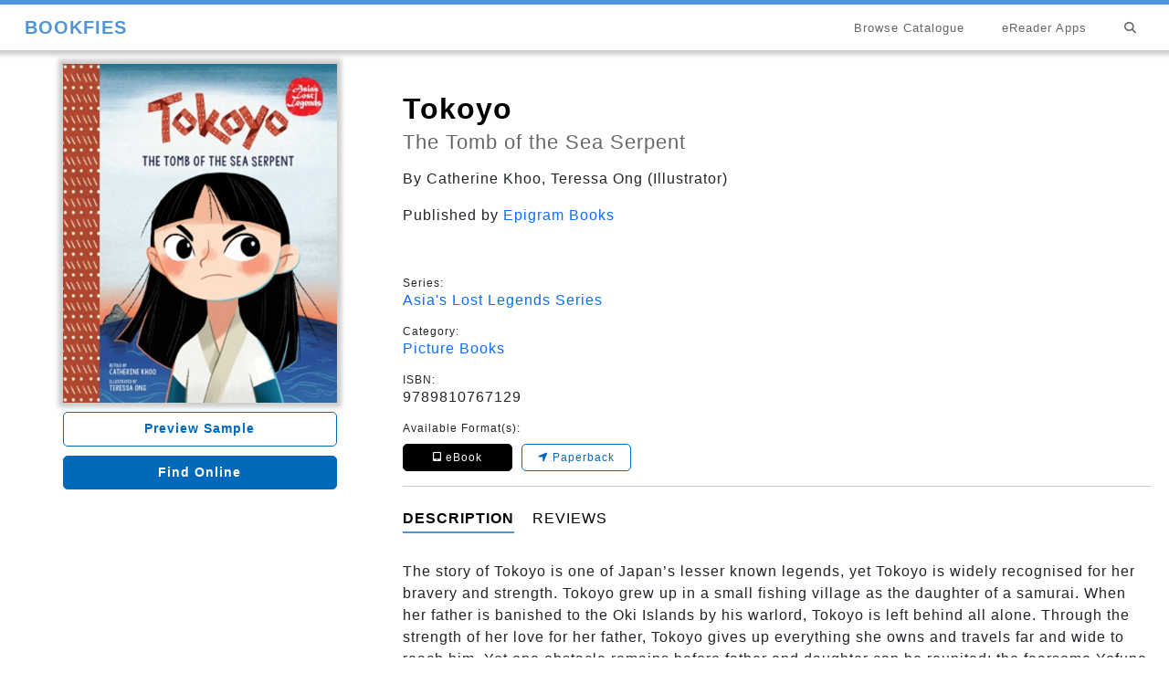

--- FILE ---
content_type: text/html; charset=utf-8
request_url: https://bookfies.com/ebook/638/tokoyo
body_size: 24132
content:


<!DOCTYPE html>

<html lang="en">
<head><meta charset="utf-8" /><meta name="viewport" content="width=device-width, initial-scale=1.0" /><title>
	Tokoyo : The Tomb of the Sea Serpent by Catherine Khoo - Bookfies
</title><script src="/Scripts/bootstrap.js?v=2506102200"></script>
<script src="/Scripts/modernizr-2.8.3.js"></script>
<link href="/Content/css?v=2601121616" rel="stylesheet"/>
<link href="../../favicon.ico?v=2503060157" rel="shortcut icon" type="image/x-icon" /><link href="../../images/fontawesome-free-6.4.2-web/css/fontawesome.css" rel="stylesheet" /><link href="../../images/fontawesome-free-6.4.2-web/css/brands.css" rel="stylesheet" /><link href="../../images/fontawesome-free-6.4.2-web/css/solid.css" rel="stylesheet" />

        <script>
            // SIDEPANEL
            /* Set the width of the sidebar to 250px (show it) */
            function openNav() {
                document.getElementById("mySidepanel").style.width = "250px";
            }

            /* Set the width of the sidebar to 0 (hide it) */
            function closeNav() {
                document.getElementById("mySidepanel").style.width = "0";
            }

            // MODAL
            function openModal() {
                $("#myModal").modal("show");
            }

            function closeModal() {
                $("#myModal").modal("none");
            }
        </script>    
    
        <!-- Global site tag (gtag.js) - Google Analytics -->
        <script async src="https://www.googletagmanager.com/gtag/js?id=G-9F6S83W94N"></script>
        <script>
            window.dataLayer = window.dataLayer || [];
            function gtag() { dataLayer.push(arguments); }
            gtag('js', new Date());

            gtag('config', 'G-9F6S83W94N');
        </script>

        <!-- Google tag (gtag.js) -->
        <script async src="https://www.googletagmanager.com/gtag/js?id=G-2YTCKFFVDZ">
        </script>
        <script>
            window.dataLayer = window.dataLayer || [];
            function gtag() { dataLayer.push(arguments); }
            gtag('js', new Date());

            gtag('config', 'G-2YTCKFFVDZ');
        </script>
<meta property="og:title" content="Tokoyo : The Tomb of the Sea Serpent" /><meta property="og:description" content="The story of Tokoyo is one of Japan&amp;rsquo;s lesser known legends, yet Tokoyo is widely recognised for her bravery and strength. Tokoyo grew up in a small fishing village as the daughter of a samurai. When her father is banished to the Oki Islands by his warlord, Tokoyo is left behind all alone. Through the strength of her love for her father, Tokoyo gives up everything she owns and travels far and wide to reach him. Yet one obstacle remains before father and daughter can be reunited: the fearsome Yofune Nushi - a sea serpent that terrorises the waters surrounding the Oki Islands. It is up to Tokoyo to take on this terrible beast and save the islanders from its monstrous ways." /><meta property="og:type" content="book" /><meta property="og:url" content="https://bookfies.com/ebook/638/tokoyo" /><meta property="og:image" content="https://bookfies.com/images/cover/9789810767129.jpg" /><meta property="og:image:alt" content="Tokoyo : The Tomb of the Sea Serpent" /><link rel="canonical" href="https://bookfies.com/ebook/638/tokoyo" /><meta name="description" content="The story of Tokoyo is one of Japan&amp;rsquo;s lesser known legends, yet Tokoyo is widely recognised for her bravery and strength. Tokoyo grew up in a small fishing village as the daughter of a samurai. When her father is banished to the Oki Islands by his warlord, Tokoyo is left behind all alone. Through the strength of her love for her father, Tokoyo gives up everything she owns and travels far and wide to reach him. Yet one obstacle remains before father and daughter can be reunited: the fearsome Yofune Nushi - a sea serpent that terrorises the waters surrounding the Oki Islands. It is up to Tokoyo to take on this terrible beast and save the islanders from its monstrous ways." /></head>
<body>
    <form method="post" action="./tokoyo" id="ctl01">
<div class="aspNetHidden">
<input type="hidden" name="__EVENTTARGET" id="__EVENTTARGET" value="" />
<input type="hidden" name="__EVENTARGUMENT" id="__EVENTARGUMENT" value="" />
<input type="hidden" name="__VIEWSTATE" id="__VIEWSTATE" value="TRQzDgQgWdyamXHqQ37IKv2r6rG1gUroPBWLyp/dlxwRmk5UKM4uOz92RvjtiqmmKqzKicin6RwC2NP1S1TzD/AWAobYKA6+g3MQDOXfi8Vg5OxRO7X0yRVN8pqdt5wgKwqeTzquaP1jCSJsm5FlzXVdoofTfgLA28U54RirTp+6oO2NrPzTCCXelsevgjJShSBqKyBX1fiBSXcBYIb1hYF86tADQa0MS2fpgktIGTgkoDntHmpKn9g5GHjodffV4T57m3/wMyY9JG8+AdryZjqa1d8pFghOlG5eI0KyxWf1fGxSefhw8M//5G2IwtBfyYTFmnEs2ZWvI/JENBVHZrACtYz1Stmbo+1LAD/Hi25kVc6xt2/a1z5dC2PNeEKX5S8DRhDkfj/BnWk498MFap9FXhIlWzheg3R9+z8UW7xDSw8beo4gYhMJDSg+mAtXqfj0AAm/Je4YQjsNs5bpce55mrGUUngnfQifsNeZs5Kg679WoSUvXFlv/db/NUVFNpQmw6carix7zhZUtFukLspSkQkY3+FiWqQEH66A5dO3NumgRoh8nUE+V5r/Tp9l3nKF7v7zgIlNqlX/0RObfKYtD0qN0h6BRC/jGRWy0nuYnyo6lfNo0EK7YQMZyS7BiWsiGBnog20r/1AgGpSEZ/ku8dMPkbihkzMxM/fOR/KnE1EX2CSnOBgnTqaEy0PPXZhB7KedmqaGepvuzs8cH5nHUh5RJI1GMkdJo/s8M9ky9j680eNKeRyvNPVBwliZtanQAOzdawshaVeX7tMvrS2QUzO2UpPohFtCt3gewhTunPKs5BTNxceLIOn2ZpfRXPl7e9ZmpXCLSRGhoCxPjJdsDrR/icLQ51LdRk1OjO8GxFyvrYLkJOr110CSC25VWFcFjjqHs9fV0Twk51M7ulpVbseeWZMfdyNWNkbDg5xvxRh0SBvPBytiypIrobLho7awO2NwN/oT7K936KRmolNZDIlQK5HmPuHfBOJjt5Cn1SC+cFHp0dazEkm+s/cTr41P4a95O3CtwRNRb/2iNzTF+R5g/xEmGyg7fn8dA5XK9lBlCYz3XtY59NZWH1znN+kY/xqyl8K18URr7lZvs4cC84E1jWlE7GUbXTZLXzqIqU0n7D2GxlLD4d6vz05auk2Vp+1mkttKNdFEDcuFexNlzPvSmI+hbSVzYGwCs7BL3X6btl9Kqi4WqLynAKR2DCUF2yv0PMoXA8vcy4/ekdH5NKFL0AxxeOTnyuMmcuZ/SYTEh4LdhuFDWfmeUdo5mRLBAwJO+X841IWh3LjfEfEtzLf2xcSWqvi3zlbQfDVz/jd5Sr8dif8MvKI3+Qt09ZDsuqtWVL0nud6GZFihuhTqyaAgsi+n72lZExSuyJJWm1ls+efLvfA79b8/xwzO4rHFZvEY8bEmyp+4l5E9+1z9r164yqseJ02U2/T+YeUNiAdSBAJ8ZC/WFvYZvGT+aHq/wMFFGXWw4VfyghuSoWWYthX7xCI+FRmOM5tt/75egQYlnQTyKcEurhW0PCEPFJUraTXhXZcOecD4eoMG5Tnq9wnlyh5dEnjCEMTXtUc9wSHFBrYjgtqLM0WKCP++yk1n7WbeMdMcNKjlT38RpCfwfh59jI8b070eak99viYwj65vJtgzQ2bawAx3fUOnCF3hsL/ASzoW3qNtppnQCkr2ex5gbP/nkLjsrzI/UMJmkzXDtVNw1XvhNe50TfScAJfZYqrqTfagK5dntl8w3w8lOdawzT+HCDJd4tyN+t0O9f8jjLIZfOkVfuUHnXjgcE7g/JDoRfbQoKkzybzzmci4MfOKuRAk3noUny/2ypPrQNZHyDNcgPWhOrI7lwdZS7SoG+VFKXt5KQ7EfHgDQ7GTZIk3tDTOB2OMAUR86DmazDq6WvF0Pg9sABzFEbiJmZz4xgoJO7l5s8kbJElm8315DXQVXmwUTh4EHUAhbDF8OKCzt0LRt00/3q2yt9xjDHZQPNfoXsHrpDFGBXgPgpEkDDxT6zSsNQyM+uUlVutpuUW3nERqDIOT53qJKE6kLoH3Yw4BsyX5qeRIWmHN58c5BCWYFnGnE7zTlsc//o4ZBnB9IviyOi8WqKsYVfktwwcTZQxkklireBIQoQ3sfdGANag3XiEolNEnKyJ/kiXUFx+7RgA1NPPLtpL9SJiTIddtmcWF+kl2+q825+Go14JxLpZeM9DdgE+1d/tuNe8OefozV8B2WQuYhN3EYf32VSEEmiV3WlQyyL+0kzLIdFg95qK1NA3D4oElyNUBRVQQ8f9MckgFiOsVl1mN9byVtepkds5nvDiOP3gGpkC4FEh6mlbgjf2O2P9W7XfMY0n5KEjzemM7KLsfq6S/tC4Ex3JHX0WpZCzsQI7owt4GN1X0zhIGcpR1E2tle76ZT6yxGCpwmi20g2FqxSJVilnHYoSPTYC923IonHmlIIZb6/wHz/GGhBMRLfJisZZM3ey7krgpcccY/tXYbO//ivzYYYXdFdwyIMXiDQlEXnkHEGmRNOen3dpZlCsR3EJwVolbHh+hbN2UAkxWx0MOVZY6o80cJDAMjymbYvK1snvMECKa1or2kZCJWJu7hyy02ULyQ3RcJNczrDP4vD8FGhxUP3e9dxT9th3dxdbRavB7es93LcX1idB4NCptxMish/0MHh/6oloZJeDTmfi10yTfIdbJas9JW08P+g40XB5qyU0vTDS/VDruTj/fDIY1OhusY2LWuJiZWiYpWsoa495OQNa4z9XK0NNeBm+kvz3bBvjew5dicXo5CRwTZ+RdeG+FHMcQeIN9Rg2kHk+V1P4MBnfFAmN8jQCSX6dWH42MQA/yzgvpvMvo6asPZtjCEBV9DujgSWLeNANBJTD9ukQwckrzdLmemhYJEJvQJbDsRU6lmdZkD9IFs6rcKH4oAt3iSC4fF8X+e+7SzmurAzZMxlKSpdcMHMMCn7xb+Y8iubLYkC7pjy7r3nQIDVF+UWE+L/jNFWkbcY0Hm/ybvUtzQQjZPaOKQMEdQYvhIV7i0mns1JAPREf7daMC4Q697WOjUCRUynCmMc/CVNV+q1sgk8sGgYsrTBbK6d9ZUUkdstV6uC0LLWJrbew3ZLLgw9V4zXfmgzKiTYjG3YbZbaEBuysMpKBKieQ2f2l1z5IdKc7Br3OOuKUu2ZLeMlu0xnLd831Gv8lZ+swqEKC+ubCwTYpxF7MXrctldJ33VXTXv2AhAZ3wsBwQ7toUWSLZeP+6uwb2gL/VFAiNv06VM/ZW9fyRH3X22899aWBQScV+KSBnhg+lGPRxowfa0ovx+YxDHNzowzDdn/lGJmoxReYl/EBxLdDyVDjJRnGuoL6T8y+FelZQOgE/8h2LmkBj9KKL4y1c8kP+JdbICyhTwpZ3Hm5xsxnae42+xvGkx5CWEbvm2NV6TzyqeXmTVSpJcCJsRs8Ku4axdnM5zC4xxsjpOwa6odhYkfbSid8qr4EjtP6yYiB0JghuQv1dM3y+vssmzH/14BGi7VaoiYxcC9N4QrF/WbGHUMoZ8J0faDy4JgdigBiDeKQnnu1LSC6SQxbBD79Qo4pMSLePkm827bubQ0GiC4e6IW4BwMCSoHrYplnd8cxLyy6cQgj1cJ8cbhALNeeT+jM16d4fA7+stlfYt4IY1wAsfBlSqrFbiEwD3/hLhphA1eT1Nl7cleHOm7RHKgExVIL1cc8/OTW1A+bSa1z+/x7KyBI+0mTiN12TK/rEbkBBIeoy5Axb5LoCEHYkhnJmls0k8IdJwHF8AHUUAOaB1lk0Wq8z4JuOc7y3/dSThYPoAr4MEXxYtm5x5aMdjHu82OlNDeNwl71E9kFRdNMaUOiGwLFF7Mrq0+yk9zI55188QWOFfwQiPZEgVZQlnUer/1upiW+jEUW8R66NplsmYDKFxfMSqvru1S/WVf7ybygQZcueFJ0xcxJvmO+Z6D65jvstE/S7cNW30mHtUe5cwkyF98n794WYD9yxqbNm/EiiGqJeEscebtnW8ga9ELkaBLmer1tqO0yumR8Sds4ZtO2DzqXbJsNhLKVvvsXucMLaVuZeFr8FXC3Bg8yV2cuRA+z0u5yXsl5qrMq5MJKgNheS110TvEqlJvy+oUWfmQSoZEA8sefaw7R7rNlSMY3ACIVvqSqqhpiR+6RB2i15K/2/7Ye218krrdR7kKLmoGsO6O89XsC0DNqPN+EdZfTAkekzhHa7EOFs1h2MeDdY0LNJY275negqbSQZqtVvYtZ0z+/23/AIWAxHbI9BDhAM7unJVyHV5R8JbTHsKm4lUDoxkg0K/aWsHi67wr5bxVTaP7NPEbxU98LFePOnXFbqshB0laQtZflJAVgSv8PGL02vRjkPz2Xt2oAw55MuqTV2qzTttmb+mpdkSuuCDDujUg9i7DhiQiUEywn0cW0mZ4rdKDnJB0q2t4zCoSJkDt6Y2MBLEBY/2T2VpG8ApX4d39fd9Vlcde7jwKFZdAb49b0iwnMnQNqYiaWA12gx6/NWkq8GUF1U+pmrmGyjMwFVbAMc9QqrLUwG4cnAyepoC+I0qWHwUEpzLx/yFU4KSQFcOA8BZ0Twcg9zo8oxo0PVkdewUv4qdPVHoPEB1n73zP1xjUQsjiuYCrLqTEmZBUSbSPZkEVfh3J7PmTY/kEHtOyLe2EC6s4n+/0jOQ6WQT5sAD8pxiJijVvanpeYNQTlckA0AUcK26ODtDBhwIF22Jd4/95BNHeUmVKQBry6CUPNHFSgPWtIzNq44G02u1jolCKBzx7tFA1Qsjg1W4YDfGra3w6I6JgzhKAZnGFZ6eFrkydvPOCaxRU4RvK1saQYnODW5/fl4rg8r8VmUs+qFTpN5vEzJJlm0b32G1mlgdlhre6HiY+QE8FoM3DSFPlmpq/bkkW/MDqrX71cFD+Skqi1iM/xdjzZ+vUCl" />
</div>

<script type="text/javascript">
//<![CDATA[
var theForm = document.forms['ctl01'];
if (!theForm) {
    theForm = document.ctl01;
}
function __doPostBack(eventTarget, eventArgument) {
    if (!theForm.onsubmit || (theForm.onsubmit() != false)) {
        theForm.__EVENTTARGET.value = eventTarget;
        theForm.__EVENTARGUMENT.value = eventArgument;
        theForm.submit();
    }
}
//]]>
</script>



<script src="/bundles/MsAjaxJs?v=D6VN0fHlwFSIWjbVzi6mZyE9Ls-4LNrSSYVGRU46XF81" type="text/javascript"></script>
<script type="text/javascript">
//<![CDATA[
if (typeof(Sys) === 'undefined') throw new Error('ASP.NET Ajax client-side framework failed to load.');
//]]>
</script>

<script src="../../scripts/jquery-3.7.0.js" type="text/javascript"></script>
<script src="/bundles/WebFormsJs?v=N8tymL9KraMLGAMFuPycfH3pXe6uUlRXdhtYv8A_jUU1" type="text/javascript"></script>
<div class="aspNetHidden">

	<input type="hidden" name="__VIEWSTATEGENERATOR" id="__VIEWSTATEGENERATOR" value="F2067C02" />
</div>
        <script type="text/javascript">
//<![CDATA[
Sys.WebForms.PageRequestManager._initialize('ctl00$ctl11', 'ctl01', [], [], [], 90, 'ctl00');
//]]>
</script>


        <nav class="navbar navbar-expand-sm navbar-toggleable-sm navbar-dark bg-dark">
            <div class="container">
                <a href="../../" class="navbar-brand">BOOKFIES</a>
                <button type="button" class="navbar-toggler" data-bs-toggle="collapse" data-bs-target=".navbar-collapse" title="Toggle navigation" aria-controls="navbarSupportedContent"
                    aria-expanded="false" aria-label="Toggle navigation">
                    <span class="navbar-toggler-icon"></span>
                </button>
                <div class="collapse navbar-collapse d-sm-inline-flex justify-content-between">
                    <ul class="navbar-nav flex-grow-1">
                        <li class="nav-item">
                            <a href="../../search" class="nav-link" title="Search"><i class="fas fa-search"></i></a>

                        </li>
                        <li class="nav-item"><a href="../../ereaders" class="nav-link">eReader Apps</a></li>
                        <li class="nav-item"><a href="../../ebooks" class="nav-link">Browse Catalogue</a></li>                       
                    </ul>
                </div>
            </div>
        </nav>
        <div class="container body-content">
            
    <main>
    <script type="text/javascript" src="https://www.google.com/books/jsapi.js"></script>
    <!-- Rakuten Automate starts here -->
    <script type="text/javascript">
        var _rakuten_automate = {
            u1: "",
            snippetURL: "https://automate-frontend.linksynergy.com/minified_logic.js",
            automateURL: "https://automate.linksynergy.com",
            widgetKey: "IE9HfeY1tEwUILUU00ra2MBym4sVmjty",
            aelJS: null,
            useDefaultAEL: false,
            loaded: false,
            events: []
        };
        var ael = window.addEventListener; window.addEventListener = function (a, b, c, d) { "click" !== a && _rakuten_automate.useDefaultAEL ? ael(a, b, c) : _rakuten_automate.events.push({ type: a, handler: b, capture: c, rakuten: d }) }; _rakuten_automate.links = {}; var httpRequest = new XMLHttpRequest; httpRequest.open("GET", _rakuten_automate.snippetURL, !0); httpRequest.timeout = 5E3; httpRequest.ontimeout = function () { if (!_rakuten_automate.loaded) { for (i = 0; i < _rakuten_automate.events.length; i++) { var a = _rakuten_automate.events[i]; ael(a.type, a.handler, a.capture) } _rakuten_automate.useDefaultAEL = !0 } }; httpRequest.onreadystatechange = function () { httpRequest.readyState === XMLHttpRequest.DONE && 200 === httpRequest.status && (eval(httpRequest.responseText), _rakuten_automate.run(ael)) }; httpRequest.send(null);
    </script>
    <!-- Rakuten Automate ends here -->
    <script type="text/javascript">
        function OpenReview() {
            $('#btnAbout').addClass('btn-views-unselect');
            $('#btnReview').addClass('btn-views');  
            $('#btnAbout').removeClass('btn-views');
            $('#btnReview').removeClass('btn-views-unselect'); 
            $('#div1').hide();
            $('#div2').show();        
        };

        function OpenAbout() {
            $('#btnAbout').addClass('btn-views');
            $('#btnReview').addClass('btn-views-unselect');
            $('#btnAbout').removeClass('btn-views-unselect');
            $('#btnReview').removeClass('btn-views'); 
            $('#div2').hide();
            $('#div1').show();
        };
    </script>
    <script type='text/javascript'>
                            google.books.load();

                            function initialise() {
                                var viewer = new google.books.DefaultViewer(document.getElementById('viewerCanvas'));
                                viewer.load('nYuoDwAAQBAJ');
                            };

                            // When the user clicks on the button, open the modal 
                            $(window).on('shown.bs.modal', function () {
                                initialise();
                            });                
                        </script>
    <div class="ebook">      
    <div class="menu">      
        <div id="mySidepanel" class="sidepanel">
          <a href="javascript:void(0)" class="closebtn" onclick="closeNav()">&times;</a>
            <span id="MainContent_lblStores"><i class="fa-solid fa-bars-staggered"></i> Quick Links</span>
                <a id="MainContent_hlAmazon" href="https://www.amazon.com/dp/B07WCKTYVJ/ref=nosim?tag=adasebo-20" target="_blank">Amazon</a>
                <a id="MainContent_hlGoogle" href="https://play.google.com/store/books/details?id=nYuoDwAAQBAJ&amp;PAffiliateID=1100lqhJh" target="_blank">Google Play</a>
                <a id="MainContent_hlApple" href="https://books.apple.com/book/id1476347106" target="_blank">Apple Books</a>
                <a id="MainContent_hlScribd" href="https://www.everand.com/book/421501530/" target="_blank">Everand</a>
                <a id="MainContent_hlKobo" href="http://www.kobo.com/search?q=9789810767129&amp;fclanguages=en" target="_blank">Kobo</a>
                
                <a id="MainContent_hlVivlio" href="https://shop.vivlio.com/search?search=9789810767129" target="_blank">Vivlio</a>
                
                
                
             
                
                
                     
            
            
        </div>

        
    </div>
    <div class="row">
        <div class="col-md-4 textcenter">               
            <div>
            <img id="MainContent_imgCover" class="cover" src="/images/cover/9789810767129.jpg?v=260121" alt="Tokoyo: The Tomb of the Sea Serpent" />
            <!-- Trigger the modal with a button -->
            <button id="MainContent_btn" type="button" class="btn2" data-bs-toggle="modal" data-bs-target="#myModal">Preview Sample</button>
            <!-- Modal -->
                    <div id="myModal" class="modal fade" role="dialog">
                      <div class="modal-dialog modal-preview">
                        <!-- Modal content-->
                        <div class="modal-content">
                            <div class="modal-header">
                            <button type="button" class="btn-cross" data-bs-dismiss="modal" onclick="closeModal();">&times;</button>
                            </div>
                            <div class="modal-body">
                                <div id="viewerCanvas" style="width:100%;height:400px;"></div>  
                            </div>
                        </div>
                        </div>
                    </div>    
            <button class="btn3" onclick="openNav();return false;">Find Online</button>
            </div>            
        </div>
        <div class="col-md-8">
            <h1>
            <span id="MainContent_lblTitle">Tokoyo</span>
            <span id="MainContent_lblSubtitle" class="sub">The Tomb of the Sea Serpent</span>
            </h1>
            <p class="bold">By <span id="MainContent_lblAuthor">Catherine Khoo</span><span id="MainContent_lblIllustrator">, Teressa Ong (Illustrator)</span></p>
            <p class="bold">Published by <a id="MainContent_hlPublisher" href="/publisher/1/epigram-books">Epigram Books</a></p>
            <br />
            <div id="MainContent_pnSeries">
	
                <h5>Series:</h5> 
                <a id="MainContent_hlSeries" title="Book Series" href="/series/23/asias-lost-legends">Asia's Lost Legends Series</a>
            
</div>            
            <div>
                <h5>Category:</h5> 
                <a id="MainContent_hlCategory" title="Category" href="/ebooks/47/picture-books">Picture Books</a></div>
            <div>
                <h5>ISBN:</h5> 
                <span id="MainContent_lblISBN" title="ISBN">9789810767129</span>
            </div>
            
            <div>
                <h5>Available Format(s):</h5>
                <a id="MainContent_btnDigital" class="btn-format"><i class="fa-solid fa-tablet-screen-button fa-sm"></i> eBook</a>
                
                                         
                <a id="MainContent_btnPaperback" class="btn-format-active" href="https://epigrambookshop.sg/products/tokoyo-the-tomb-of-the-sea-serpent" target="_blank"><i class="fa-solid fa-location-arrow"></i> Paperback</a>                         
            </div>
            <hr />
            <button id="btnAbout" class="btn-views" onclick="OpenAbout();return false;">DESCRIPTION</button>
            <button id="btnReview" class="btn-views-unselect" onclick="OpenReview();return false;">REVIEWS</button>
    
            <div id="div1"><span id="MainContent_lblDescription"><p>The story of Tokoyo is one of Japan&rsquo;s lesser known legends, yet Tokoyo is widely recognised for her bravery and strength. Tokoyo grew up in a small fishing village as the daughter of a samurai. When her father is banished to the Oki Islands by his warlord, Tokoyo is left behind all alone. Through the strength of her love for her father, Tokoyo gives up everything she owns and travels far and wide to reach him. Yet one obstacle remains before father and daughter can be reunited: the fearsome Yofune Nushi - a sea serpent that terrorises the waters surrounding the Oki Islands. It is up to Tokoyo to take on this terrible beast and save the islanders from its monstrous ways.</p></span></div>
            <div id="div2" style="display:none;"><span id="MainContent_lblReview">No Review</span></div>
        </div>
    </div>
    <br />
    <div class="row center">
        <div class="col-md-12 textcenter">           
            <div id="MainContent_pnBooks">
	
            <hr />
            <h3>More Titles by <span id="MainContent_lblAuthor2">Catherine Khoo</span></h3>
            
            <div class="thumbnailbox box-scroll">
            
                <div class="thumbnail" onclick=location.href='/ebook/636/justice-bao'; >
                    <div class='tag hide'>Free <em>e</em>Book</div>
                    <img src=/images/cover/9789810758110.jpg?v=260121 alt=Justice Bao: The Case of the Missing Coins />
                    <h3>Justice Bao</h3>
                </div>
                
                <div class="thumbnail" onclick=location.href='/ebook/657/dewi'; >
                    <div class='tag hide'>Free <em>e</em>Book</div>
                    <img src=/images/cover/9789810769161.jpg?v=260121 alt=Dewi: The Day the Earth Shook />
                    <h3>Dewi</h3>
                </div>
                
                <div class="thumbnail" onclick=location.href='/ebook/658/kompheak'; >
                    <div class='tag hide'>Free <em>e</em>Book</div>
                    <img src=/images/cover/9789814615815.jpg?v=260121 alt=Kompheak: The Medicine Boy with No Legs />
                    <h3>Kompheak</h3>
                </div>
                
                <div class="thumbnail" onclick=location.href='/ebook/659/savitri'; >
                    <div class='tag hide'>Free <em>e</em>Book</div>
                    <img src=/images/cover/9789810732783.jpg?v=260121 alt=Savitri: The Task for the Mighty Demon />
                    <h3>Savitri</h3>
                </div>
                
                <div class="thumbnail" onclick=location.href='/ebook/703/suho'; >
                    <div class='tag hide'>Free <em>e</em>Book</div>
                    <img src=/images/cover/9789814785532.jpg?v=260121 alt=Suho: The Creation of the Horse-head Fiddle />
                    <h3>Suho</h3>
                </div>
                
                <div class="thumbnail" onclick=location.href='/ebook/824/lang-liu'; >
                    <div class='tag hide'>Free <em>e</em>Book</div>
                    <img src=/images/cover/9789814785518.jpg?v=260121 alt=Lang Liêu: The Prince and the Precious Rice Cakes />
                    <h3>Lang Liêu</h3>
                </div>
                
                <div class="thumbnail" onclick=location.href='/ebook/871/hang-li-po'; >
                    <div class='tag hide'>Free <em>e</em>Book</div>
                    <img src=/images/cover/9789814785310.jpg?v=260121 alt=Hang Li Po: The Tale of the First Peranakan />
                    <h3>Hang Li Po</h3>
                </div>
                
            </div>                
            
</div>
        </div>
    </div>
    </div>
    </main>

            <hr />
            <footer>

                <div>
                    Follow us for latest recommendations and updates<br />
                    <a class="socialmedia" href="https://www.instagram.com/bookfiessg/" target="_blank" title="instagram"><i class="fab fa-instagram fa-2x"></i></a> 
                    <a class="socialmedia" href="https://www.facebook.com/bookfiessg/" target="_blank" title="facebook"><i class="fab fa-facebook-square fa-2x"></i></a> 
                    <a class="socialmedia" href="https://www.pinterest.com/bookfies/" target="_blank" title="pinterest"><i class="fab fa-pinterest-square fa-2x"></i></a>
                </div>
                <div>
                    | <a href="https://fiestech.com/contact" target="_blank">Contact Us</a> |
                </div>
                <br />
                <p>&copy; 2026 <a href="https://fiestech.com">Fiestech Pte Ltd</a>. All rights reserved.</p>
            </footer>
        </div>
    </form>
</body>
</html>
